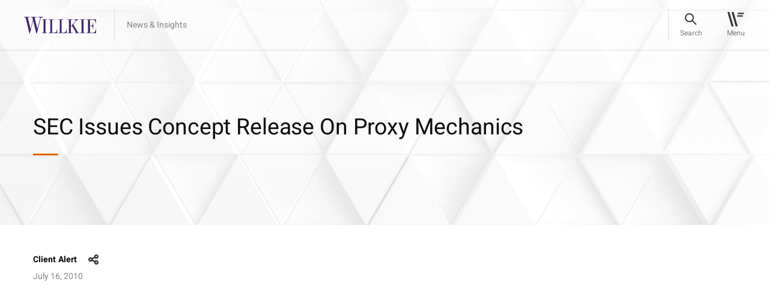

--- FILE ---
content_type: text/html; charset=utf-8
request_url: https://www.willkie.com/publications/2010/07/sec-issues-concept-release-on-proxy-mechanics
body_size: 7292
content:


<!DOCTYPE html>
<html lang="en" xmlns="http://www.w3.org/1999/xhtml">
<head>
    <meta charset="utf-8">
<meta content="IE=edge" http-equiv="X-UA-Compatible">
<meta name="viewport" content="width=1290">
    <meta name="viewport" content="width=device-width, initial-scale=1.0, maximum-scale=1.0, user-scalable=0">

<meta name="google-site-verification" content="wX8_JYH5LXNprfH3Vwvo8dr7FC6k41y2gkjllIkyE8A" />

<meta name="msvalidate.01" content="56FC9753E7FA18716DDB142CC21F829F" />



    <meta name="msvalidate.01" content="0199016F9FB8F3B662F9CA61C6937707" />
    <meta name="google-site-verification" content="pnAknzVFO_Ya0C9xuIjY3eDKBdHHHcoYCiUQUPQRMqI" />
    <meta name="description" content=" ">
    <meta property="og:title" content="SEC Issues Concept Release On Proxy Mechanics | Willkie Farr &amp; Gallagher LLP">
    <meta property="og:description" content=" ">
    <meta property="og:url" content=https://www.willkie.com/publications/2010/07/sec-issues-concept-release-on-proxy-mechanics>

    <!-- The above 3 meta tags *must* come first in the head; any other head content must come *after* these tags -->
    <link rel="canonical" href="https://www.willkie.com/publications/2010/07/sec-issues-concept-release-on-proxy-mechanics" />


    <title>SEC Issues Concept Release On Proxy Mechanics | Willkie Farr &amp; Gallagher LLP</title>
    
    <!-- Bootstrap -->
    
    
    <link href="/styles/style.css" rel="stylesheet">
    <link href="/styles/app.css" rel="stylesheet">

    <script src="/Assets/scripts/jquery.min.js" nonce="s7TXObXyZIqOvUowRlbcl+RlKD4="></script>
    <script src="/Assets/scripts/select2.min.js" nonce="s7TXObXyZIqOvUowRlbcl+RlKD4="></script>
    <!-- OneTrust Cookies Consent Notice start for willkie-production-sitecor-639380-cd.azurewebsites.net -->
    <!--<script src="https://cdn.cookielaw.org/scripttemplates/otSDKStub.js"  type="text/javascript" charset="UTF-8" data-domain-script="57b896f3-7e29-42e9-a66a-a5a97bf382c6-test" ></script>
    <script type="text/javascript">
    function OptanonWrapper() { }
    </script>-->
    <!--<script src="https://cdn.cookielaw.org/scripttemplates/otSDKStub.js" type="text/javascript" charset="UTF-8" data-domain-script="44aa61f7-0bac-4e95-8140-b63a11dfe24d"></script>
    <script type="text/javascript">
        function OptanonWrapper() { }
    </script> -->
    <!-- OneTrust Cookies Consent Notice end for willkie-production-sitecor-639380-cd.azurewebsites.net -->
    
    <style nonce="s7TXObXyZIqOvUowRlbcl+RlKD4=">
        .loader {
            top: 0;
            left: 0;
            position: fixed;
            opacity: 0.8;
            z-index: 10000000;
            background: #ffffff;
            height: 100%;
            width: 100%;
            margin: auto;
        }

        .strip-holder {
            top: 50%;
            -webkit-transform: translateY(-50%);
            -ms-transform: translateY(-50%);
            transform: translateY(-50%);
            left: 50%;
            margin-left: -50px;
            position: relative;
        }
        .loader-hidden {
            display: none;
        }
    </style>
    <script nonce="s7TXObXyZIqOvUowRlbcl+RlKD4=">
        var browserfilterlist = [];
        browserappendfilter = function (parameter, value) {
            var isinfilter = false;
            if (browserfilterlist.length > 0) {
                $(browserfilterlist).each(function (index, data) {
                    if (data.parameter == parameter) {
                        data.value = value;
                        isinfilter = true;
                    }
                });
            }
            if (!isinfilter) {
                var addfilter = {};
                addfilter.parameter = parameter;
                addfilter.value = value;
                browserfilterlist.push(addfilter);
            }
            var currentfilter = [];
            $(browserfilterlist).each(function (index, data) {
                if (data.value != '0') {
                    currentfilter.push(data.parameter + '=' + data.value);
                }
            });
            window.history.replaceState("", "", "?");
            window.history.pushState({
                page: 'filtered'
            }, 'Filtered', '?' + currentfilter.join('&'));
        }
    </script>
    <script nonce="s7TXObXyZIqOvUowRlbcl+RlKD4=">
        (function () {
            var s = document.createElement('script'); var h = document.querySelector('head') || document.body;
            s.src = 'https://acsbapp.com/apps/app/dist/js/app.js'; s.async = true; s.onload = function () { acsbJS.init({ statementLink: '', footerHtml: 'Willkie Farr & Gallagher LLP', hideMobile: false, hideTrigger: false, disableBgProcess: false, language: 'en', position: 'left', leadColor: '#3e2268', triggerColor: '#3e2268', triggerRadius: '50%', triggerPositionX: 'left', triggerPositionY: 'bottom', triggerIcon: 'people', triggerSize: 'medium', triggerOffsetX: 20, triggerOffsetY: 20, mobile: { triggerSize: 'small', triggerPositionX: 'left', triggerPositionY: 'bottom', triggerOffsetX: 10, triggerOffsetY: 10, triggerRadius: '50%' } }); }; h.appendChild(s);
        })();</script>

    <!-- Google Tag Manager -->
    <script nonce="s7TXObXyZIqOvUowRlbcl+RlKD4=">
        (function (w, d, s, l, i) {
            w[l] = w[l] || []; w[l].push({
                'gtm.start':
                    new Date().getTime(), event: 'gtm.js'
            }); var f = d.getElementsByTagName(s)[0],
                j = d.createElement(s), dl = l != 'dataLayer' ? '&l=' + l : ''; j.async = true; j.src =
                    'https://www.googletagmanager.com/gtm.js?id=' + i + dl; f.parentNode.insertBefore(j, f);
        })(window, document, 'script', 'dataLayer', 'GTM-T66S6GV');</script>
    <!-- End Google Tag Manager -->
    <![endif]-->
</head>
<body data-spy="scroll" data-target=".wrapper-subnav" data-offset="200" class="">
    <div class="page-wrapper">
        <div class="loader loader-hidden" id="AjaxLoader">
            <div class="strip-holder">
                <img src="/img/icon-loading-Loading.svg" title="loading" alt="loading">
            </div>
        </div>
        <header class="fixed-top">
            
    <nav class="navbar navbar-expand-lg">
        <div class="container">
            <a href="/" class="navbar-brand" data-logo="/img/logo-sticky.svg" data-sticky-logo="/img/logo-sticky.svg">
                <img class="normal-image svg" src="/-/media/images/logo/logo-sticky.svg?la=en&amp;hash=9154E44C8A77EAF61FF86AB017E54BB8" alt="" width="120" height="28" />
            </a>
            <div id="stickyContent"></div>
            
            <div class="right-nav">
                <div class="search-bar" id="searchBar">
                    <a href="#" class="btn-search"><span>Search</span></a>

                    <form id="searchForm" action="/search?searchkeyword=" method="get">
                        <div class="form-group m-0">
                            <input class="form-control" name="searchkeyword" id="fieldSearch" type="text" value="" />

                            <label for="fieldSearch">
                                Search
                            </label>
                            <input type="reset" id="resetButton" value="" />
                        </div>
                        <input type="submit" id="submitButton" value="" />
                    </form>
                    <div id="autocomplete-data" class="autocomplete-items"></div>
                    <a href="#" class="btn-close"><span>Close</span></a>
                </div>
                <button class="navbar-toggler" type="button" data-toggle="collapse" data-target="#divNavbar" aria-controls="divNavbar" aria-expanded="false" aria-label="Toggle navigation">
                    <div id="iconHamburger"></div>
                    <span class="navbar-toggler-text">Menu</span>
                </button>
            </div>
            <div class="collapse navbar-collapse" id="divNavbar">
                <a href="#" class="close-icon"></a>
                <div class="main-menu" id="mainMenu">

                    <ul class="list-unstyled navbar-nav">
                                    <li class="">
<a href="/professionals" >Professionals</a>                                        
                                    </li>
                                    <li class="">
<a href="/capabilities" >Capabilities</a>                                        
                                    </li>
                                    <li class="">
<a href="/news" >News & Insights</a>                                        
                                    </li>
                                    <li class="">
<a href="/careers" >Careers</a>                                        
                                    </li>
                                    <li class="">
<a href="/corporate-citizenship" >Corporate Citizenship</a>                                        
                                    </li>
                    </ul>
                    <ul class="list-unstyled navbar-nav small-links">
                                    <li class="">
<a href="/about-us" >About Us</a>                                    </li>
                                    <li class="">
<a href="/locations" >Locations</a>                                    </li>
                                    <li class="">
<a href="/alumni" >Alumni</a>                                    </li>



                    </ul>
                </div>
            </div>
            <div class="header-overlay"></div>
        </div>
    </nav>
<script nonce="s7TXObXyZIqOvUowRlbcl+RlKD4=">
    document.addEventListener("DOMContentLoaded", function () {
        const submitButton = document.getElementById("submitButton");
        const resetButton = document.getElementById("resetButton");
        const searchForm = document.getElementById("searchForm");
        if (submitButton && searchForm) {
            submitButton.addEventListener("click", function (e) {
                e.preventDefault();
                searchForm.submit(); // This line won't fail now
            });
        }
        if (resetButton) {
            resetButton.addEventListener("click", function (e) {
                e.preventDefault();
                searchClearResult();
            });
        }
    });
</script>
        </header>
        <main role="main" id="fullpage">
            <div class="breadcrumbs text-14">
                                    <a href="/news">News &amp; Insights</a>

                    <a>News &amp; Insights</a>
            </div>
            

<style nonce="s7TXObXyZIqOvUowRlbcl+RlKD4=">
    .share-heading .new-share #shareSocial {
        cursor: pointer;
    }
</style>
    <section class="cmn-bg-banner news-insights-banner wow customfadeInUp">
        <img class="divImg" src="/img/0.gif" alt="image-cmn-bg-banner" height="" width="" style="background-image: url('/img/image-insights-banner.jpg')" />
        <div class="container">
            <div class="row align-items-center">
                <div class="col-lg-10 col-xl-9">
                    <div class="banner-text">
                        <h1 class="h2">
SEC Issues Concept Release On Proxy Mechanics                        </h1>
                    </div>
                </div>
            </div>
        </div>
    </section>
    <section class="news-insights-wrap wow customfadeInUp" data-wow-delay="0.2s" data-wow-duration="1s">
        <div class="container">
            <div class="row">
                <div class="col-12 text-14 news-insights-info">
                    <div class="share-heading">
                                    <h6>Client Alert</h6>
                    <div class="new-share">
                        <a id="shareSocial">share</a>
                        <!-- AddToAny BEGIN -->
                        <div class="a2a_kit a2a_kit_size_32 a2a_default_style">
                            <a class="a2a_dd" href="https://www.addtoany.com/share"></a>
                            <a class="a2a_button_linkedin"></a>
                            <a class="a2a_button_email"></a>
                        </div>
                        <script nonce="s7TXObXyZIqOvUowRlbcl+RlKD4=">
                            var a2a_config = a2a_config || {};
                            a2a_config.num_services = 2;
                        </script>
                        
                        <script async src="/Assets/scripts/static.addtoany-page.js" nonce="s7TXObXyZIqOvUowRlbcl+RlKD4="></script>
                        <!-- AddToAny END -->
                    </div>
                    </div>
                        <p>July 16, 2010</p>
                </div>
                <div class="col-12 text-18">
                </div>
            </div>
        </div>
    </section>
<style>
    .a2a_dd {
        display: none !important;
    }

    .a2a_overlay#a2a_overlay {
        display: none !important;
    }

    .a2a_full {
        display: none !important;
    }
</style>
<script nonce="s7TXObXyZIqOvUowRlbcl+RlKD4=">
    $('#shareSocial').on('click', function (e) {
        $('.a2a_kit').toggleClass('open')
    });
</script>




    <section class="professional-list news-insight-details pb-5">
        <div class="container">
            <div class="row">
            </div>
        </div>
    </section>



<script  nonce="s7TXObXyZIqOvUowRlbcl+RlKD4=">
    $(document).ready(function () {
        $("#myList_articles .col-lg-4").slice(0, 3).show();
    });
    $(".viewmore").click(function (event) {
        event.preventDefault();
        $("#myList_articles .col-lg-4").slice(0, $("#myList_articles .col-lg-4").length).show();
        $(this).hide();
        $(".viewless").show();
    });
    $(".viewless").click(function (event) {
        event.preventDefault();
        $("#myList_articles .col-lg-4").hide();
        $("#myList_articles .col-lg-4").slice(0, 3).show();
        $(this).hide();
        $(".viewmore").show();
    });

</script>
    <section class="cmn-practice-areas text-18 wow customfadeInUp">
        <div class="container">
            <div class="row">
                <div class="col-12">
                        <h3>Related Practice Areas</h3>
                        <div class="cmn-practice-inner-areas">
                                    <a href="/capabilities/practices/corporate-financial-services">
                                        Corporate & Financial Services
                                    </a>
                        </div>
                </div>
            </div>
        </div>
    </section>



    <section class="cmn-box pt-0 related-locations wow customfadeInUp">
        <div class="container">
            <div class="row" id="myList_offices">
                <div class="col-12 m-0">
                    <h3 class="">Related Locations</h3>
                </div>
                    <div class="col-lg-4" style="display: none">
                        <div class="cmn-box-inner" id="hoverArrow-location1">
                            <h6>New York</h6>
                            <h5>
                                    <a class="stretched-link" href="/locations/new-york">
                                        787 Seventh Avenue <br />
                                        New York , NY 10019-6099
                                    </a>

                            </h5>
                        </div>
                    </div>
                            </div>
        </div>
    </section>

<script nonce="s7TXObXyZIqOvUowRlbcl+RlKD4=">
    $(document).ready(function () {
        $("#myList_offices .col-lg-4").slice(0, 3).show();
    });
    $(".viewmoreOffices").click(function (event) {
        event.preventDefault();
        $("#myList_offices .col-lg-4").slice(0, $("#myList_offices .col-lg-4").length).show();
        $(this).hide();
        $(".viewlessOffices").show();
    });
    $(".viewlessOffices").click(function () {
        event.preventDefault();
        $("#myList_offices .col-lg-4").hide();
        $("#myList_offices .col-lg-4").slice(0, 3).show();
        $(this).hide();
        $(".viewmoreOffices").show();
    });

</script>

        </main>
        <footer>
            

<div class="container">
    <div class="row">
        <div class="col-12">
            <div class="loc-title" title="footer-title">
                <h2 class="link-18">Locations</h2>
            </div>
        </div>
    </div>
</div>
<div class="container address-list">
    
        <div class="row">
            <div class="address-cols col-12">
                    <div class="address-blocks text-14">
                        <span>
                            <a href="/locations/brussels">
                                Brussels
                            </a>
                        </span>
<a href="https://maps.app.goo.gl/ehJ1gjkE5LtTmz2c7" target="_blank" rel="noopener" >Rue Belliard 35/9 <br />
1040 Brussels </a>                        <br />
                        <a href="tel:+32 2 290 18 20">T +32 2 290 18 20</a>
                    </div>
                    <div class="address-blocks text-14">
                        <span>
                            <a href="/locations/chicago">
                                Chicago
                            </a>
                        </span>
<a href="https://maps.app.goo.gl/zcQMhEVvrGz6KKAA8" target="_blank" rel="noopener" > 300 North LaSalle Dr. <br />
Chicago, IL 60654-3406</a>                        <br />
                        <a href="tel:+1 312 728 9000 ">T +1 312 728 9000 </a>
                    </div>
                    <div class="address-blocks text-14">
                        <span>
                            <a href="/locations/dallas">
                                Dallas
                            </a>
                        </span>
<a href="https://maps.app.goo.gl/bmunrnY5WphJybd46" target="_blank" rel="noopener" >2699 Howell Street <br />
Dallas, TX 75204</a>                        <br />
                        <a href="tel:+1 214 233 4500">T +1 214 233 4500</a>
                    </div>
                    <div class="address-blocks text-14">
                        <span>
                            <a href="/locations/frankfurt">
                                Frankfurt
                            </a>
                        </span>
<a href="https://maps.app.goo.gl/SuGjAKUmNF8N3rQJ6" target="_blank" rel="noopener" >An der Welle 4 <br />
D-60322 Frankfurt am Main </a>                        <br />
                        <a href="tel:+49 69 79302 0">T +49 69 79302 0</a>
                    </div>
                    <div class="address-blocks text-14">
                        <span>
                            <a href="/locations/hamburg">
                                Hamburg
                            </a>
                        </span>
<a href="https://maps.app.goo.gl/U4eNtajssks8FJrw7" target="_blank" rel="noopener" >Poststraße 6 <br />
20354 Hamburg </a>                        <br />
                        <a href="tel:+49 40 30334 5200">T +49 40 30334 5200</a>
                    </div>
                    <div class="address-blocks text-14">
                        <span>
                            <a href="/locations/houston">
                                Houston
                            </a>
                        </span>
<a href="https://maps.app.goo.gl/KjWB9sxo8Z8aeZgd7" target="_blank" rel="noopener" >600 Travis Street <br />
Houston, TX 77002</a>                        <br />
                        <a href="tel:+1 713 510 1700">T +1 713 510 1700</a>
                    </div>
                    <div class="address-blocks text-14">
                        <span>
                            <a href="/locations/london">
                                London
                            </a>
                        </span>
<a href="https://maps.app.goo.gl/sJaCmLFN5DFNu7Uw8" target="_blank" rel="noopener" >Citypoint, 1 Ropemaker Street <br />
London EC2Y 9AW</a>                        <br />
                        <a href="tel:+44 20 3580 4700">T +44 20 3580 4700</a>
                    </div>
                    <div class="address-blocks text-14">
                        <span>
                            <a href="/locations/los-angeles">
                                Los Angeles
                            </a>
                        </span>
<a href="https://maps.app.goo.gl/FzcBWedZsMSjC77o9" target="_blank" rel="noopener" >2029 Century Park East <br />
Los Angeles, CA 90067-2905</a>                        <br />
                        <a href="tel:+1 310 855 3000 ">T +1 310 855 3000 </a>
                    </div>
                    <div class="address-blocks text-14">
                        <span>
                            <a href="/locations/milan">
                                Milan
                            </a>
                        </span>
<a href="http://goo.gl/maps/dJDZS" target="_blank" rel="noopener" >Via Michele Barozzi, 2 <br />
20122 Milan </a>                        <br />
                        <a href="tel:+39 02 76363 1">T +39 02 76363 1</a>
                    </div>
                    <div class="address-blocks text-14">
                        <span>
                            <a href="/locations/munich">
                                Munich
                            </a>
                        </span>
<a href="https://maps.app.goo.gl/WB8zmsswH5XJvci38" target="_blank" rel="noopener" >Brienner Straße 22 <br />
D-80333 Munich </a>                        <br />
                        <a href="tel:+49 89 203047500">T +49 89 203047500</a>
                    </div>
                    <div class="address-blocks text-14">
                        <span>
                            <a href="/locations/new-york">
                                New York
                            </a>
                        </span>
<a href="https://maps.app.goo.gl/3y6132mGE661u2ms8" target="_blank" rel="noopener" >787 Seventh Avenue <br />
New York, NY 10019-6099</a>                        <br />
                        <a href="tel:+1 212 728 8000">T +1 212 728 8000</a>
                    </div>
                    <div class="address-blocks text-14">
                        <span>
                            <a href="/locations/palo-alto">
                                Palo Alto
                            </a>
                        </span>
<a href="https://maps.app.goo.gl/E2YFEFD8WF51MSKo7" target="_blank" rel="noopener" >1801 Page Mill Road <br />
Palo Alto, CA 94304</a>                        <br />
                        <a href="tel:+1 650 887 9300">T +1 650 887 9300</a>
                    </div>
                    <div class="address-blocks text-14">
                        <span>
                            <a href="/locations/paris">
                                Paris
                            </a>
                        </span>
<a href="https://maps.app.goo.gl/uSYZHQGFrsDdsLgj7" target="_blank" rel="noopener" >21 boulevard Malesherbes <br />
75008 Paris </a>                        <br />
                        <a href="tel:+33 1 53 43 45 00">T +33 1 53 43 45 00</a>
                    </div>
                    <div class="address-blocks text-14">
                        <span>
                            <a href="/locations/rome">
                                Rome
                            </a>
                        </span>
<a href="http://goo.gl/maps/mWAbh" target="_blank" rel="noopener" >Via di Ripetta, 142 <br />
00186 Rome </a>                        <br />
                        <a href="tel:+39 06 68636 1">T +39 06 68636 1</a>
                    </div>
                    <div class="address-blocks text-14">
                        <span>
                            <a href="/locations/san-francisco">
                                San Francisco
                            </a>
                        </span>
<a href="https://maps.app.goo.gl/omSvPs64DnRN4NGk9" target="_blank" rel="noopener" >333 Bush St <br />
San Francisco, CA 94104</a>                        <br />
                        <a href="tel:+1 415 858 7400">T +1 415 858 7400</a>
                    </div>
                    <div class="address-blocks text-14">
                        <span>
                            <a href="/locations/washington">
                                Washington
                            </a>
                        </span>
<a href="http://goo.gl/maps/iXLGT" target="_blank" rel="noopener" >1875 K Street, N.W. <br />
Washington, DC 20006-1238</a>                        <br />
                        <a href="tel:+1 202 303 1000">T +1 202 303 1000</a>
                    </div>
            </div>
        </div>


</div>
<div class="full-width-border">
    

        <div class="container">
            <div class="row">
                <div class="col-lg-8 col-xl-8">
                    <div class="ft-data">
                            <div class="ft-menu">
                                <ul>
                                            <li>
<a href="/attorney-advertising" title="Attorney Advertising" >Attorney Advertising</a>                                            </li>
                                            <li>
<a href="/contact-us" title="Contact Us" >Contact Us</a>                                            </li>
                                            <li>
<a href="/legal-notices" title="Legal Notices" >Legal Notices</a>                                            </li>
                                            <li>
<a href="/privacy-policy" title="Privacy Policy" >Privacy Policy</a>                                            </li>
                                </ul>
                            </div>
                    </div>
                </div>
                <div class="col-lg-2 ml-auto">
                    <div class="social-share">
                        <ul>
                                    <li>
                                        <a target="_blank" rel="noopener" href="https://www.linkedin.com/company/willkie-farr-&amp;-gallagher-llp?trk=biz-companies-cym" title="LinkedIn">
                                            <img src="/-/media/images/socialmedia/footer-icons/icon-footer-linkedin.svg?iar=0&amp;hash=B57B47FA3FF333B021AAD1B2E129D5E0" alt="" />
                                        </a>
                                    </li>
                                    <li>
                                        <a target="_blank" rel="noopener" href="https://www.instagram.com/willkiefarr/?hl=en" title="Instagram">
                                            <img src="/-/media/images/socialmedia/footer-icons/icon-footer-ig.svg?iar=0&amp;hash=5D3C83265CCF75BBC8139588C6FB14B6" alt="" />
                                        </a>
                                    </li>
                        </ul>
                    </div>
                </div>
            </div>
        </div>


</div>
<div class="container">
    <div class="row">
        <div class="col-12">
            <div class="copyright">
                <span>&#169; 2026 Willkie Farr &amp; Gallagher LLP</span>
            </div>
        </div>
    </div>
</div>
        </footer>
    </div>
    <!-- Google Tag Manager (noscript) -->
    <noscript>
        <iframe src="https://www.googletagmanager.com/ns.html?id=GTM-T66S6GV"
                height="0" width="0" style="display:none;visibility:hidden"></iframe>
    </noscript>
    <!-- End Google Tag Manager (noscript) -->
    <script src="/Assets/scripts/app.js" nonce="s7TXObXyZIqOvUowRlbcl+RlKD4="></script>
        <script src="/Assets/scripts/cmn-breadcrumbs.js " nonce="s7TXObXyZIqOvUowRlbcl+RlKD4="></script>
        <script src=" /Assets/scripts/cmn-readmore.js" nonce="s7TXObXyZIqOvUowRlbcl+RlKD4="></script>
    <script src="/Assets/scripts/search-box.js" nonce="s7TXObXyZIqOvUowRlbcl+RlKD4="></script>
        </body>
</html>
